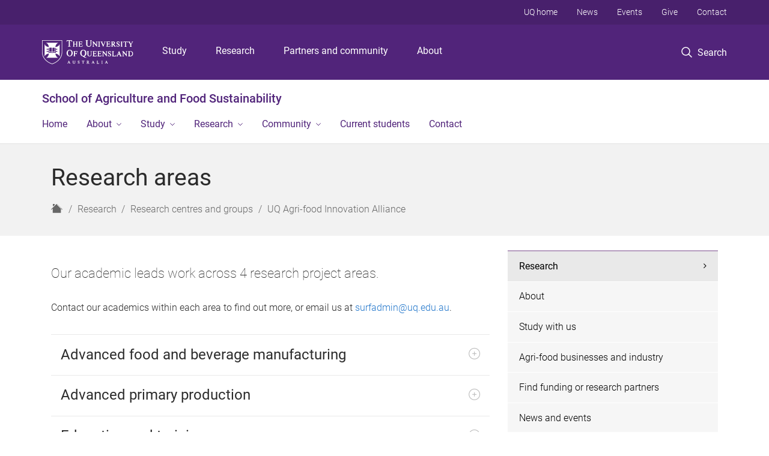

--- FILE ---
content_type: text/html; charset=utf-8
request_url: https://agriculture-food-sustainability.uq.edu.au/research/research-centres-and-groups/uq-agri-food-innovation-alliance/research-areas
body_size: 11754
content:
<!DOCTYPE html>
<!--[if lt IE 7]> <html class="lt-ie9 lt-ie8 lt-ie7" lang="en" dir="ltr"> <![endif]-->
<!--[if IE 7]> <html class="lte-ie7 lt-ie9 lt-ie8" lang="en" dir="ltr"> <![endif]-->
<!--[if IE 8]> <html class="lte-ie8 lt-ie9" lang="en" dir="ltr"> <![endif]-->
<!--[if lte IE 9]> <html class="lte-ie9" lang="en" dir="ltr"> <![endif]-->
<!--[if gt IE 9]><!--> <html xmlns="http://www.w3.org/1999/xhtml" lang="en" dir="ltr"> <!--<![endif]-->
<head>
  <meta http-equiv="Content-Type" content="text/html; charset=utf-8" />
<link rel="shortcut icon" href="https://agriculture-food-sustainability.uq.edu.au/sites/all/themes/custom/uq_standard/favicon.ico" type="image/vnd.microsoft.icon" />
<meta name="viewport" content="width=device-width,initial-scale=1" />
<link rel="apple-touch-icon" href="https://static.uq.net.au/v4/logos/corporate/uq-apple-touch-icon.png" type="image/png" />
<meta name="generator" content="Drupal 7 (https://www.drupal.org)" />
<link rel="image_src" href="https://agriculture-food-sustainability.uq.edu.au/" />
<link rel="canonical" href="https://agriculture-food-sustainability.uq.edu.au/research/research-centres-and-groups/uq-agri-food-innovation-alliance/research-areas" />
<link rel="shortlink" href="https://agriculture-food-sustainability.uq.edu.au/node/10259" />
<meta property="og:title" content="Research areas" />
<meta property="og:updated_time" content="2023-08-29T16:29:39+10:00" />
<meta property="og:image" content="https://agriculture-food-sustainability.uq.edu.au/" />
<meta property="og:image:url" content="https://agriculture-food-sustainability.uq.edu.au/" />
<meta property="og:image:secure_url" content="https://agriculture-food-sustainability.uq.edu.au/" />
<meta name="twitter:title" content="Research areas" />
<meta property="article:published_time" content="2022-01-12T10:27:58+10:00" />
<meta property="article:modified_time" content="2023-08-29T16:29:39+10:00" />
<meta name="msvalidate.01" content="1D347AB66A45715B5302E84A9FACA1F6" />
  <title>Research areas - School of Agriculture and Food Sustainability - University of Queensland</title>
  <style type="text/css" media="all">
@import url("https://agriculture-food-sustainability.uq.edu.au/sites/all/modules/contrib/field_hidden/field_hidden.css?t0lwrz");
@import url("https://agriculture-food-sustainability.uq.edu.au/sites/all/modules/custom/uq_components/core/uq_snippets/uq_snippets.css?t0lwrz");
@import url("https://agriculture-food-sustainability.uq.edu.au/modules/user/user.css?t0lwrz");
@import url("https://agriculture-food-sustainability.uq.edu.au/sites/all/modules/contrib/video_filter/video_filter.css?t0lwrz");
@import url("https://agriculture-food-sustainability.uq.edu.au/sites/all/modules/custom/uq_components/components/uq_panel_feature/css/style.css?t0lwrz");
@import url("https://agriculture-food-sustainability.uq.edu.au/sites/all/modules/contrib/ckeditor_image2/ckeditor_image2.theme.css?t0lwrz");
</style>
<style type="text/css" media="all">
@import url("https://agriculture-food-sustainability.uq.edu.au/sites/all/modules/contrib/panels/css/panels.css?t0lwrz");
@import url("https://agriculture-food-sustainability.uq.edu.au/sites/all/modules/contrib/taxonomy_access/taxonomy_access.css?t0lwrz");
</style>
<link type="text/css" rel="stylesheet" href="https://static.uq.net.au/v6/fonts/Roboto/roboto.css" media="all" />
<link type="text/css" rel="stylesheet" href="https://static.uq.net.au/latest/css/uqds_uq-standard.css?t0lwrz" media="all" />
<style type="text/css" media="all">
@import url("https://agriculture-food-sustainability.uq.edu.au/sites/all/themes/custom/uq_standard/css/styles.css?t0lwrz");
</style>
<style type="text/css" media="print">
@import url("https://agriculture-food-sustainability.uq.edu.au/sites/all/themes/custom/uq_standard/css/print.css?t0lwrz");
</style>
  <!--[if lt IE 9]>
  <script src="/sites/all/themes/custom/uq_standard/bower_components/html5shiv/dist/html5shiv.min.js"></script>
  <script src="/sites/all/themes/custom/uq_standard/bower_components/respond/dest/respond.min.js"></script>
  <![endif]-->
  <script type="text/javascript">
<!--//--><![CDATA[//><!--
(function(i,s,o,g,r,a,m){i["GoogleAnalyticsObject"]=r;i[r]=i[r]||function(){(i[r].q=i[r].q||[]).push(arguments)},i[r].l=1*new Date();a=s.createElement(o),m=s.getElementsByTagName(o)[0];a.async=1;a.src=g;m.parentNode.insertBefore(a,m)})(window,document,"script","https://www.google-analytics.com/analytics.js","ga");ga("create", "UA-1590516-1", {"cookieDomain":"auto"});ga("require", "linkid", "linkid.js");ga("set", "anonymizeIp", true);ga("send", "pageview");
//--><!]]>
</script>
</head>
<body class="html not-front not-logged-in no-sidebars page-node page-node- page-node-10259 node-type-uq-structured-page structured-page structured-page--page" >
  <div class="skip-link">
    <a href="#main-menu" tabindex="1" class="skip-link__link element-invisible element-focusable">Skip to menu</a>
    <a href="#main-content" class="skip-link__link element-invisible element-focusable">Skip to content</a>
    <a href="#site-footer" class="skip-link__link element-invisible element-focusable">Skip to footer</a>
  </div>
    <div class="region region-page-top">
    <noscript aria-hidden="true"><iframe src="https://www.googletagmanager.com/ns.html?id=GTM-NC7M38Q"
 height="0" width="0" style="display:none;visibility:hidden"></iframe></noscript>
  </div>
  
  

<header class="uq-header" data-gtm-category="Header">
  <div class="uq-header__container">
    <div class="uq-header__menu-toggle">
      <button type="button" class="nav-primary__toggle nav-primary__menu-toggle slide-menu__control"
        data-target="global-mobile-nav" data-action="toggle">Menu
      </button>
    </div>
    <div class="uq-header__logo">
      <a class="logo--large" href="https://www.uq.edu.au/">
        <img alt="The University of Queensland"
          src="https://static.uq.net.au/v11/logos/corporate/uq-logo--reversed.svg">
      </a>
    </div>
    <div class="uq-header__nav-primary" data-gtm-category="Primary header">
      <nav class="uq-header__nav-primary-container" aria-label="primary navigation">
        <ul class="uq-header__nav-primary-list">
                    <li class="uq-header__nav-primary-item"><a
              class="uq-header__nav-primary-link"
              href="https://study.uq.edu.au/"
              data-gtm-label="Study">Study</a>
            
          </li>
                    <li class="uq-header__nav-primary-item"><a
              class="uq-header__nav-primary-link"
              href="https://research.uq.edu.au/"
              data-gtm-label="Research">Research</a>
            
          </li>
                    <li class="uq-header__nav-primary-item"><a
              class="uq-header__nav-primary-link"
              href="https://partners-community.uq.edu.au"
              data-gtm-label="Partners and community">Partners and community</a>
            
          </li>
                    <li class="uq-header__nav-primary-item"><a
              class="uq-header__nav-primary-link"
              href="https://about.uq.edu.au/"
              data-gtm-label="About">About</a>
            
          </li>
                  </ul>
      </nav>
    </div>
    <div class="uq-header__search-toggle" data-gtm-category="Search">
      <button class="nav-primary__toggle nav-primary__search-toggle" data-gtm-action="Toggle">
        <div class="search-toggle__label">Search</div>
      </button>
    </div>
  </div>

  <!-- Mobile only navigation -->
  <nav class="slide-menu global-mobile-nav" id="global-mobile-nav" aria-label="primary navigation mobile">
    <div class="uq-site-header__title-container">
      <div class="uq-site-header__title-container__left">
        <a href="/" class="uq-site-header__title">School of Agriculture and Food Sustainability</a>
      </div>
    </div>
    <ul>
      <!-- site specific navigation -->
              <li data-gtm-category="Main navigation">
          <a href="/" class="slide-menu__control"
            data-gtm-category="UQ Header"
            data-gtm-label="Home"
            aria-haspopup="true"
            aria-expanded="false"
            >
            Home          </a>
                    </li>
              <li data-gtm-category="Main navigation">
          <a href="/about" class="slide-menu__control"
            data-gtm-category="UQ Header"
            data-gtm-label="About"
            aria-haspopup="true"
            aria-expanded="false"
            >
            About          </a>
                          <ul>
                                                <li class='first__overview'>
                  <a href="/about" class="global-mobile-nav__audience-link slide-menu__control"
                      data-gtm-category="UQ Header"
                      data-gtm-label="About"
                      >
                      About                    </a>
                  </li>
                                                                              <li>
                        <a
                          href="/about/our-people"
                          data-gtm-label="Our people > Our people"
                        >
                          Our people                        </a>
                      </li>
                                                                              <li>
                        <a
                          href="/about/facilities-services"
                          data-gtm-label="Facilities and services > Facilities and services"
                        >
                          Facilities and services                        </a>
                      </li>
                                                                                                                          </ul>
                    </li>
              <li data-gtm-category="Main navigation">
          <a href="/study" class="slide-menu__control"
            data-gtm-category="UQ Header"
            data-gtm-label="Study"
            aria-haspopup="true"
            aria-expanded="false"
            >
            Study          </a>
                          <ul>
                                                <li class='first__overview'>
                  <a href="/study" class="global-mobile-nav__audience-link slide-menu__control"
                      data-gtm-category="UQ Header"
                      data-gtm-label="Study"
                      >
                      Study                    </a>
                  </li>
                                                                              <li>
                        <a
                          href="/study/study-areas"
                          data-gtm-label="Study areas > Study areas"
                        >
                          Study areas                        </a>
                      </li>
                                                                                                                          </ul>
                    </li>
              <li data-gtm-category="Main navigation">
          <a href="/research" class="slide-menu__control"
            data-gtm-category="UQ Header"
            data-gtm-label="Research"
            aria-haspopup="true"
            aria-expanded="false"
            >
            Research          </a>
                          <ul>
                                                <li class='first__overview'>
                  <a href="/research" class="global-mobile-nav__audience-link slide-menu__control"
                      data-gtm-category="UQ Header"
                      data-gtm-label="Research"
                      >
                      Research                    </a>
                  </li>
                                                                              <li>
                        <a
                          href="/research/themes"
                          data-gtm-label="Research themes > Research themes"
                        >
                          Research themes                        </a>
                      </li>
                                                                              <li>
                        <a
                          href="/research/research-impact"
                          data-gtm-label="Research impact > Research impact"
                        >
                          Research impact                        </a>
                      </li>
                                                                              <li>
                        <a
                          href="/research/groups"
                          data-gtm-label="Research centres and groups > Research centres and groups"
                        >
                          Research centres and groups                        </a>
                      </li>
                                                                              <li>
                        <a
                          href="/research/scientific-services"
                          data-gtm-label="Scientific services > Scientific services"
                        >
                          Scientific services                        </a>
                      </li>
                                                                              <li>
                        <a
                          href="/research/partner-us"
                          data-gtm-label="Partner with us > Partner with us"
                        >
                          Partner with us                        </a>
                      </li>
                                                                                                                          </ul>
                    </li>
              <li data-gtm-category="Main navigation">
          <a href="/community" class="slide-menu__control"
            data-gtm-category="UQ Header"
            data-gtm-label="Community"
            aria-haspopup="true"
            aria-expanded="false"
            >
            Community          </a>
                          <ul>
                                                <li class='first__overview'>
                  <a href="/community" class="global-mobile-nav__audience-link slide-menu__control"
                      data-gtm-category="UQ Header"
                      data-gtm-label="Community"
                      >
                      Community                    </a>
                  </li>
                                                                              <li>
                        <a
                          href="/community/alumni"
                          data-gtm-label="Alumni > Alumni"
                        >
                          Alumni                        </a>
                      </li>
                                                                              <li>
                        <a
                          href="/community/high-school-engagement"
                          data-gtm-label="High schools > High schools"
                        >
                          High schools                        </a>
                      </li>
                                                                              <li>
                        <a
                          href="/community/connect-our-students"
                          data-gtm-label="Connect with our students > Connect with our students"
                        >
                          Connect with our students                        </a>
                      </li>
                                                                              <li>
                        <a
                          href="/community/news"
                          data-gtm-label="News > News"
                        >
                          News                        </a>
                      </li>
                                                                                                                          </ul>
                    </li>
              <li data-gtm-category="Main navigation">
          <a href="/current-students" class="slide-menu__control"
            data-gtm-category="UQ Header"
            data-gtm-label="Current students"
            aria-haspopup="true"
            aria-expanded="false"
            >
            Current students          </a>
                    </li>
              <li data-gtm-category="Main navigation">
          <a href="/contact" class="slide-menu__control"
            data-gtm-category="UQ Header"
            data-gtm-label="Contact"
            aria-haspopup="true"
            aria-expanded="false"
            >
            Contact          </a>
                    </li>
            <!-- END : site specific navigation -->
            <li class="uq-header__newglobal-nav-item" data-gtm-category="Primary header">
        <a class="uq-header__newglobal-nav-link slide-menu__control"
          href="https://study.uq.edu.au/">Study</a>
              </li>
            <li class="uq-header__newglobal-nav-item" data-gtm-category="Primary header">
        <a class="uq-header__newglobal-nav-link slide-menu__control"
          href="https://research.uq.edu.au/">Research</a>
              </li>
            <li class="uq-header__newglobal-nav-item" data-gtm-category="Primary header">
        <a class="uq-header__newglobal-nav-link slide-menu__control"
          href="https://partners-community.uq.edu.au">Partners and community</a>
              </li>
            <li class="uq-header__newglobal-nav-item" data-gtm-category="Primary header">
        <a class="uq-header__newglobal-nav-link slide-menu__control"
          href="https://about.uq.edu.au/">About</a>
              </li>
                  <li class="uq-header__nav-secondary-item" data-gtm-category="Secondary header">
        <a class="uq-header__nav-secondary-link" href="https://www.uq.edu.au/">UQ home</a>
      </li>
            <li class="uq-header__nav-secondary-item" data-gtm-category="Secondary header">
        <a class="uq-header__nav-secondary-link" href="https://www.uq.edu.au/news/">News</a>
      </li>
            <li class="uq-header__nav-secondary-item" data-gtm-category="Secondary header">
        <a class="uq-header__nav-secondary-link" href="https://www.uq.edu.au/uq-events">Events</a>
      </li>
            <li class="uq-header__nav-secondary-item" data-gtm-category="Secondary header">
        <a class="uq-header__nav-secondary-link" href="https://alumni.uq.edu.au/giving/">Give</a>
      </li>
            <li class="uq-header__nav-secondary-item" data-gtm-category="Secondary header">
        <a class="uq-header__nav-secondary-link" href="https://contacts.uq.edu.au/">Contact</a>
      </li>
          </ul>
  </nav>
  <div class="uq-header__search" data-gtm-category="Search">
    <div class="uq-header__search-container">
      <form action="https://search.uq.edu.au/" method="get" data-gtm-action="Text search" data-gtm-form-action="">
        <fieldset>
          <div class="uq-header__search-query">
            <label for="edit-q" class="visually-hidden uq-header__search-query-label">Search term</label>
            <input type="text" id="edit-q" name="q" value="" maxlength="128" placeholder="Search by keyword" class="uq-header__search-query-input" data-gtm-trigger="change" data-gtm-form-search="">
            <span class="uq-header__search-query-button">
              <input type="submit" name="op" value="Search" class="uq-header__search-query-submit" data-gtm-trigger="click">
            </span>

                        <input type="hidden" value="https://agriculture-food-sustainability.uq.edu.au" name="as_sitesearch" id="edit-as_sitesearch-on">
          </div>
        </fieldset>
      </form>
    </div>
  </div>
  <div class="uq-header__nav-secondary">
    <nav class="uq-header__nav-secondary-container">
      <ul class="uq-header__nav-secondary-list">
                <li class="uq-header__nav-secondary-item">
          <a
            href="https://www.uq.edu.au/"
            class="uq-header__nav-secondary-link"
            data-gtm-category="Secondary header"
            data-gtm-label="UQ home"
          >
            UQ home          </a>
        </li>
                <li class="uq-header__nav-secondary-item">
          <a
            href="https://www.uq.edu.au/news/"
            class="uq-header__nav-secondary-link"
            data-gtm-category="Secondary header"
            data-gtm-label="News"
          >
            News          </a>
        </li>
                <li class="uq-header__nav-secondary-item">
          <a
            href="https://www.uq.edu.au/uq-events"
            class="uq-header__nav-secondary-link"
            data-gtm-category="Secondary header"
            data-gtm-label="Events"
          >
            Events          </a>
        </li>
                <li class="uq-header__nav-secondary-item">
          <a
            href="https://alumni.uq.edu.au/giving/"
            class="uq-header__nav-secondary-link"
            data-gtm-category="Secondary header"
            data-gtm-label="Give"
          >
            Give          </a>
        </li>
                <li class="uq-header__nav-secondary-item">
          <a
            href="https://contacts.uq.edu.au/"
            class="uq-header__nav-secondary-link"
            data-gtm-category="Secondary header"
            data-gtm-label="Contact"
          >
            Contact          </a>
        </li>
              </ul>
    </nav>
  </div>
</header>

  <div class="uq-site-header">
  <div class="uq-site-header__title-container">
    <div class="uq-site-header__title-container__left">
      <a href="/" class="uq-site-header__title">School of Agriculture and Food Sustainability</a>
    </div>
    <div class="uq-site-header__title-container__right">
      <button class="uq-site-header__navigation-toggle jsNavToggle" data-gtm-action="Toggle">Menu</button>
    </div>
  </div>
  <div class="uq-site-header__navigation-container">
    <nav class="uq-site-header__navigation" aria-label="Site navigation" id="jsNav">
      <ul class="uq-site-header__navigation__list uq-site-header__navigation__list--level-1">
                <li class="uq-site-header__navigation__list-item
                            ">
          <a href="/" aria-haspopup="true" aria-expanded="false"
            class="uq-site-header__navigation__list-link">
            Home          </a>
                  </li>
                <li class="uq-site-header__navigation__list-item
              uq-site-header__navigation__list-item--has-subnav              ">
          <a href="/about" aria-haspopup="true" aria-expanded="false"
            class="uq-site-header__navigation__list-link">
            About          </a>
                    <button class="uq-site-header__navigation__sub-toggle" data-gtm-action="Toggle"><span
              class="visually-hidden">Show About sub-navigation</span></button>
          <ul class="uq-site-header__navigation__list uq-site-header__navigation__list--level-2"
            aria-label="Study sub-navigation">
                                          <li class="uq-site-header__navigation__list-item">
                  <a href="/about/our-people">
                    Our people                  </a>
                </li>
                                                        <li class="uq-site-header__navigation__list-item">
                  <a href="/about/facilities-services">
                    Facilities and services                  </a>
                </li>
                                                                                        </ul>
                  </li>
                <li class="uq-site-header__navigation__list-item
              uq-site-header__navigation__list-item--has-subnav              ">
          <a href="/study" aria-haspopup="true" aria-expanded="false"
            class="uq-site-header__navigation__list-link">
            Study          </a>
                    <button class="uq-site-header__navigation__sub-toggle" data-gtm-action="Toggle"><span
              class="visually-hidden">Show Study sub-navigation</span></button>
          <ul class="uq-site-header__navigation__list uq-site-header__navigation__list--level-2"
            aria-label="Study sub-navigation">
                                          <li class="uq-site-header__navigation__list-item">
                  <a href="/study/study-areas">
                    Study areas                  </a>
                </li>
                                                                                        </ul>
                  </li>
                <li class="uq-site-header__navigation__list-item
              uq-site-header__navigation__list-item--has-subnav              ">
          <a href="/research" aria-haspopup="true" aria-expanded="false"
            class="uq-site-header__navigation__list-link">
            Research          </a>
                    <button class="uq-site-header__navigation__sub-toggle" data-gtm-action="Toggle"><span
              class="visually-hidden">Show Research sub-navigation</span></button>
          <ul class="uq-site-header__navigation__list uq-site-header__navigation__list--level-2"
            aria-label="Study sub-navigation">
                                          <li class="uq-site-header__navigation__list-item">
                  <a href="/research/themes">
                    Research themes                  </a>
                </li>
                                                        <li class="uq-site-header__navigation__list-item">
                  <a href="/research/research-impact">
                    Research impact                  </a>
                </li>
                                                        <li class="uq-site-header__navigation__list-item">
                  <a href="/research/groups">
                    Research centres and groups                  </a>
                </li>
                                                        <li class="uq-site-header__navigation__list-item">
                  <a href="/research/scientific-services">
                    Scientific services                  </a>
                </li>
                                                        <li class="uq-site-header__navigation__list-item">
                  <a href="/research/partner-us">
                    Partner with us                  </a>
                </li>
                                                                                        </ul>
                  </li>
                <li class="uq-site-header__navigation__list-item
              uq-site-header__navigation__list-item--has-subnav              ">
          <a href="/community" aria-haspopup="true" aria-expanded="false"
            class="uq-site-header__navigation__list-link">
            Community          </a>
                    <button class="uq-site-header__navigation__sub-toggle" data-gtm-action="Toggle"><span
              class="visually-hidden">Show Community sub-navigation</span></button>
          <ul class="uq-site-header__navigation__list uq-site-header__navigation__list--level-2"
            aria-label="Study sub-navigation">
                                          <li class="uq-site-header__navigation__list-item">
                  <a href="/community/alumni">
                    Alumni                  </a>
                </li>
                                                        <li class="uq-site-header__navigation__list-item">
                  <a href="/community/high-school-engagement">
                    High schools                  </a>
                </li>
                                                        <li class="uq-site-header__navigation__list-item">
                  <a href="/community/connect-our-students">
                    Connect with our students                  </a>
                </li>
                                                        <li class="uq-site-header__navigation__list-item">
                  <a href="/community/news">
                    News                  </a>
                </li>
                                                                                        </ul>
                  </li>
                <li class="uq-site-header__navigation__list-item
                            ">
          <a href="/current-students" aria-haspopup="true" aria-expanded="false"
            class="uq-site-header__navigation__list-link">
            Current students          </a>
                  </li>
                <li class="uq-site-header__navigation__list-item
                            ">
          <a href="/contact" aria-haspopup="true" aria-expanded="false"
            class="uq-site-header__navigation__list-link">
            Contact          </a>
                  </li>
              </ul>
    </nav>
  </div>
</div>

<div class="page">
  
  
    <a id="main-content"></a>
  <div class="page__content clearfix">
      <div class="region region-content">
    <div id="block-system-main" class="block block-system">

    
  <div class="content" class="block__content">
    
  <div class="layout-region__top">
    <div class="panel-pane pane-panels-mini pane-structured-page-header page__header"  >
  
    

<div class="panel-pane__content">
  

  <div class="row">
    <div class="layout-region__main large-12 columns">
      <div class="panel-pane pane-node-title"  >
  
    

<div class="panel-pane__content">
  <h1 class="page__title">Research areas</h1>
</div>


</div>
<div class="panel-separator"></div><div class="panel-pane pane-page-breadcrumb page__breadcrumb"  >
  
    

<div class="panel-pane__content">
  <ol class="breadcrumb-trail" itemscope="" itemtype="http://schema.org/BreadcrumbList"><li class="breadcrumb breadcrumb--home" itemprop="itemListElement" itemscope="" itemtype="http://schema.org/ListItem" title="Home"><a title="Home" href="/" class="breadcrumb__link breadcrumb__link--home"><span class="show-for-sr" itemprop="name">Home</span>
<span class="icon icon-uq-home" title="Home" />
</a>
<meta itemprop="position" content="1" />
</li>
<li class="breadcrumb" itemprop="itemListElement" itemscope="" itemtype="http://schema.org/ListItem"><a class="breadcrumb__link" itemprop="item" href="/research">Research</a><meta itemprop="position" content="1" />
</li>
<li class="breadcrumb" itemprop="itemListElement" itemscope="" itemtype="http://schema.org/ListItem"><a class="breadcrumb__link" itemprop="item" href="/research/groups" title="">Research centres and groups</a><meta itemprop="position" content="2" />
</li>
<li class="breadcrumb" itemprop="itemListElement" itemscope="" itemtype="http://schema.org/ListItem"><a class="breadcrumb__link" itemprop="item" href="/research/groups/uq-agri-food-innovation-alliance" title="">UQ Agri-food Innovation Alliance</a><meta itemprop="position" content="3" />
</li>
</ol>
</div>


</div>
    </div>
  </div>

</div>


</div>
  </div>

  <div class="row">
    <div class="layout-region__main large-8 columns"><div class="panel-pane pane-entity-field pane-node-field-uq-structured-intro structured-page__intro"  >
  
    

<div class="panel-pane__content">
  <div class="field field-name-field-uq-structured-intro field-type-text-with-summary field-label-hidden"><div class="field-items"><div class="field-item even"><p class="lead-text">Our academic leads work across 4 research project areas.</p><p>Contact our academics within each area to find out more, or email us at <a href="mailto:surfadmin@uq.edu.au">surfadmin@uq.edu.au</a>.</p><ul></ul></div></div></div></div>


</div>
<div class="panel-separator"></div><div class="panel-pane pane-entity-field pane-node-field-uq-structured-content structured-page__content"  >
  
    

<div class="panel-pane__content">
  <div class="field field-name-field-uq-structured-content field-type-paragraphs field-label-hidden"><div class="field-items"><div class="field-item even"><div class="structured-page__content"><div class="accordion" role="presentation" aria-label=""><div class="accordion__item"><div class="structured-page__step-1"><h2 id="accordion-title-1" aria-controls="content-1" aria-expanded="false" class="structured-page__step-title accordion__toggle"><a name="0"></a>Advanced food and beverage manufacturing</h2><div  id="content-1" aria-labelledby="accordion-title-1" role="region" aria-hidden="true" class="structured-page__step-content accordion__content default"><div class="entity entity-paragraphs-item paragraphs-item-basic-paragraph">
  <div class="content">
        <div class="field field-name-field-uq-basic-paragraph-body field-type-text-with-summary field-label-hidden"><div class="field-items"><div class="field-item even"><p>We will conduct research co-created with industry to develop solutions in innovative food and beverage product development. </p><p>We will also develop solutions in advanced manufacturing of food and beverages. </p><p>Our solutions are likely to be prototypes that can be further tested by industry. </p><p>We will embed <abbr title="higher degree by research">HDR</abbr> and Honours students into our research to enhance their industry skills. </p><h3>Academic leads</h3><ul><li><a href="https://researchers.uq.edu.au/researcher/25408">Associate Professor Daniel Cozzolino</a></li><li><a href="https://researchers.uq.edu.au/researcher/972">Dr Deirdre Mikkelsen</a></li></ul></div></div></div>  </div>
</div>
</div></div></div><div class="accordion__item"><div class="structured-page__step-2"><h2 id="accordion-title-2" aria-controls="content-2" aria-expanded="false" class="structured-page__step-title accordion__toggle"><a name="1"></a>Advanced primary production</h2><div  id="content-2" aria-labelledby="accordion-title-2" role="region" aria-hidden="true" class="structured-page__step-content accordion__content"><div class="entity entity-paragraphs-item paragraphs-item-basic-paragraph">
  <div class="content">
        <div class="field field-name-field-uq-basic-paragraph-body field-type-text-with-summary field-label-hidden"><div class="field-items"><div class="field-item even"><p>We will create a UQ-wide research network for advanced primary production, focusing on protected cropping. We will also invest in a research translation facility embedded within a commercial environment to undertake a multi-crop trial to deliver opportunities for research and development that supports the adoption of protected cropping in Australia.</p><p>We will partner with industry to develop and enhance primary production capability by research collaborations that use our plant growth infrastructure and plant propagation, with involvement from research staff and trainee researchers. A strong component will be skills and training imparted in growing crops under controlled environment conditions.</p><h3>Academic leads</h3><ul><li><a href="http://researchers.uq.edu.au/researcher/200">Professor Victor Galea</a></li><li><a href="http://researchers.uq.edu.au/researcher/1427">Professor Neena Mitter</a></li></ul></div></div></div>  </div>
</div>
</div></div></div><div class="accordion__item"><div class="structured-page__step-3"><h2 id="accordion-title-3" aria-controls="content-3" aria-expanded="false" class="structured-page__step-title accordion__toggle"><a name="2"></a>Education and training programs</h2><div  id="content-3" aria-labelledby="accordion-title-3" role="region" aria-hidden="true" class="structured-page__step-content accordion__content"><div class="entity entity-paragraphs-item paragraphs-item-basic-paragraph">
  <div class="content">
        <div class="field field-name-field-uq-basic-paragraph-body field-type-text-with-summary field-label-hidden"><div class="field-items"><div class="field-item even"><p>We offer applied training and education courses in manufacturing technology, protected horticulture and agriculture.</p><p>These add capability to business and workers to create change and meet the modernised opportunities of the current and future industry market.</p><h3>Academic leads</h3><ul><li><a href="http://researchers.uq.edu.au/researcher/2408">Associate Professor Nidhi Bansal</a></li><li><a href="https://science.uq.edu.au/profile/7273/dane-ivicevic">Mr Dane Ivicevic</a></li></ul></div></div></div>  </div>
</div>
</div></div></div><div class="accordion__item"><div class="structured-page__step-4"><h2 id="accordion-title-4" aria-controls="content-4" aria-expanded="false" class="structured-page__step-title accordion__toggle"><a name="3"></a>Smart supply chains</h2><div  id="content-4" aria-labelledby="accordion-title-4" role="region" aria-hidden="true" class="structured-page__step-content accordion__content"><div class="entity entity-paragraphs-item paragraphs-item-basic-paragraph">
  <div class="content">
        <div class="field field-name-field-uq-basic-paragraph-body field-type-text-with-summary field-label-hidden"><div class="field-items"><div class="field-item even"><p>We will pilot new technologies that allow agri-food enterprises to rapidly transition into high-value supply chains. </p><p>We will build a series of agriculture and food supply chain digital twins to:</p><ul><li>study bottlenecks</li><li>simulate conditions</li><li>experiment yield optimisation, traceability and waste reduction</li><li>test strategies for effective data collection (such as sensors, drones, IoT) and analytics (such as edge computing).</li></ul><h3>Academic leads</h3><ul><li><a href="http://researchers.uq.edu.au/researcher/14352">Professor Ben Hayes</a></li><li><a href="http://researchers.uq.edu.au/researcher/23784">Professor Ryan Ko</a></li><li><a href="http://researchers.uq.edu.au/researcher/29774">Dr Adam Komarek</a></li></ul><h3>Industry representatives</h3><ul><li><a class="link--external" href="https://foodindustries.com.au/jana-cameron/" title="Ms Jana Cameron">Ms Jana Cameron</a></li><li><a class="link--external" href="https://www.linkedin.com/in/dr-georgina-davis-51145452/" title="Dr Georgina Davis">Dr Georgina Davis</a></li><li><a class="link--external" href="https://www.linkedin.com/in/thomashall-1/" title="Mr Thomas Hall">Mr Thomas Hall</a></li><li><a class="link--external" href="https://www.linkedin.com/in/drdianasaunders/" title="Ms Diana Saunders">Dr Diana Saunders</a></li></ul></div></div></div>  </div>
</div>
</div></div></div></div></div></div></div></div></div>


</div>
</div>
    <div class="layout-region__right large-4 columns"><div class="panel-pane pane-block pane-menu-block-1 vertical-menu vertical-menu--shaded"  >
  
    

<div class="panel-pane__content">
  <div class="menu-block-wrapper menu-block-1 menu-name-main-menu parent-mlid-0 menu-level-2">
  <ul class="menu"><li class="first collapsed active-trail active menu-mlid-3439"><a href="/research/research-centres-and-groups/uq-agri-food-innovation-alliance/research-areas" class="active-trail menu__link active">Research</a></li>
<li class="leaf menu-mlid-3449"><a href="/research/research-centres-and-groups/uq-agri-food-innovation-alliance/about-uq-agri-food" class="menu__link">About</a></li>
<li class="leaf menu-mlid-3444"><a href="/research/research-centres-and-groups/uq-agri-food-innovation-alliance/study-us" class="menu__link">Study with us</a></li>
<li class="leaf menu-mlid-3972"><a href="/research/research-centres-and-groups/uq-agri-food-innovation-alliance/industry-experts" class="menu__link">Agri-food businesses and industry</a></li>
<li class="leaf menu-mlid-3975"><a href="/research/research-centres-and-groups/uq-agri-food-innovation-alliance/find-funding-or-research-partners" class="menu__link">Find funding or research partners</a></li>
<li class="last leaf menu-mlid-3463"><a href="/research/groups/uq-agri-food-innovation-alliance/news-events" title="" class="menu__link">News and events</a></li>
</ul></div>
</div>


</div>
<div class="panel-separator"></div><div class="panel-pane pane-entity-field pane-node-field-uq-structured-aside page__aside"  >
  
    

<div class="panel-pane__content">
  
<div class="paragraphs-items paragraphs-items-field-uq-structured-aside paragraphs-items-field-uq-structured-aside-full paragraphs-items-full">
  <div class="field field-name-field-uq-structured-aside field-type-paragraphs field-label-hidden"><div class="field-items"><div class="field-item even"><div class="entity entity-paragraphs-item paragraphs-item-rich-text">
  <div class="content">
        <div class="field field-name-field-pane-body field-type-text-long field-label-hidden"><div class="field-items"><div class="field-item even"><div class="pane pane--shaded"><h2>Related links</h2><p><a href="https://agriculture-food-sustainability.uq.edu.au/research/research-centres-and-groups/uq-agri-food-innovation-alliance/about/#2">Our partners</a></p></div></div></div></div>  </div>
</div>
</div></div></div></div>
</div>


</div>
</div>
  </div>

  </div>
</div>
  </div>
  </div>
  </div>

  
<footer class="uq-footer" data-gtm-category="Footer">
  <div class="uq-acknowledgement uq-acknowledgement--large">
    <div class="uq-acknowledgement__content">
      <div class="uq-acknowledgement__text">
        UQ acknowledges the Traditional Owners and their custodianship of the lands on which UQ is situated. &mdash; <a href="https://about.uq.edu.au/reconciliation" class="uq-acknowledgement__link">Reconciliation at UQ</a>
      </div>
    </div>
  </div>
  <div class="uq-footer__container">
    <nav class="uq-footer__navigation uq-footer--desktop" aria-label="footer navigation">
      <ul class="uq-footer__navigation-list uq-footer__navigation-level-1">
                <li class="uq-footer__navigation-item">
          <h2 class="uq-footer__navigation-title">Media</h2>
          <ul class="uq-footer__navigation-list uq-footer__navigation-level-2">
                        <li class="uq-footer__navigation-item">
              <a href="https://www.uq.edu.au/news/contacts" class="uq-footer__navigation-link">Media team contacts</a>
            </li>
                        <li class="uq-footer__navigation-item">
              <a href="https://about.uq.edu.au/experts" class="uq-footer__navigation-link">Find a subject matter expert</a>
            </li>
                        <li class="uq-footer__navigation-item">
              <a href="https://www.uq.edu.au/news/" class="uq-footer__navigation-link">UQ news</a>
            </li>
                      </ul>
        </li>
                <li class="uq-footer__navigation-item">
          <h2 class="uq-footer__navigation-title">Working at UQ</h2>
          <ul class="uq-footer__navigation-list uq-footer__navigation-level-2">
                        <li class="uq-footer__navigation-item">
              <a href="https://staff.uq.edu.au" class="uq-footer__navigation-link">Current staff</a>
            </li>
                        <li class="uq-footer__navigation-item">
              <a href="https://about.uq.edu.au/careers" class="uq-footer__navigation-link">Careers at UQ</a>
            </li>
                        <li class="uq-footer__navigation-item">
              <a href="https://about.uq.edu.au/strategic-plan" class="uq-footer__navigation-link">Strategic plan</a>
            </li>
                        <li class="uq-footer__navigation-item">
              <a href="https://staff.uq.edu.au/information-and-services/health-safety-wellbeing" class="uq-footer__navigation-link">Staff support</a>
            </li>
                        <li class="uq-footer__navigation-item">
              <a href="https://staff.uq.edu.au/information-and-services/information-technology/it-support" class="uq-footer__navigation-link">IT support for staff</a>
            </li>
                      </ul>
        </li>
                <li class="uq-footer__navigation-item">
          <h2 class="uq-footer__navigation-title">Current students</h2>
          <ul class="uq-footer__navigation-list uq-footer__navigation-level-2">
                        <li class="uq-footer__navigation-item">
              <a href="https://my.uq.edu.au" class="uq-footer__navigation-link">my.UQ</a>
            </li>
                        <li class="uq-footer__navigation-item">
              <a href="https://programs-courses.uq.edu.au" class="uq-footer__navigation-link">Programs and courses</a>
            </li>
                        <li class="uq-footer__navigation-item">
              <a href="https://about.uq.edu.au/academic-calendar" class="uq-footer__navigation-link">Key dates</a>
            </li>
                        <li class="uq-footer__navigation-item">
              <a href="https://my.uq.edu.au/student-support" class="uq-footer__navigation-link">Student support</a>
            </li>
                        <li class="uq-footer__navigation-item">
              <a href="https://my.uq.edu.au/information-and-services/information-technology/student-it-support" class="uq-footer__navigation-link">IT support for students</a>
            </li>
                      </ul>
        </li>
                <li class="uq-footer__navigation-item">
          <h2 class="uq-footer__navigation-title">Library</h2>
          <ul class="uq-footer__navigation-list uq-footer__navigation-level-2">
                        <li class="uq-footer__navigation-item">
              <a href="https://www.library.uq.edu.au/" class="uq-footer__navigation-link">Library</a>
            </li>
                        <li class="uq-footer__navigation-item">
              <a href="https://web.library.uq.edu.au/study-and-learning-support" class="uq-footer__navigation-link">Study and learning support</a>
            </li>
                        <li class="uq-footer__navigation-item">
              <a href="https://web.library.uq.edu.au/research-and-publish" class="uq-footer__navigation-link">Research and publish</a>
            </li>
                        <li class="uq-footer__navigation-item">
              <a href="https://web.library.uq.edu.au/visit" class="uq-footer__navigation-link">Visit</a>
            </li>
                      </ul>
        </li>
                <li class="uq-footer__navigation-item">
          <h2 class="uq-footer__navigation-title">Contact</h2>
          <ul class="uq-footer__navigation-list uq-footer__navigation-level-2">
                        <li class="uq-footer__navigation-item">
              <a href="https://contacts.uq.edu.au/contacts" class="uq-footer__navigation-link">Contact UQ</a>
            </li>
                        <li class="uq-footer__navigation-item">
              <a href="https://www.uq.edu.au/complaints-appeals/" class="uq-footer__navigation-link">Make a complaint</a>
            </li>
                        <li class="uq-footer__navigation-item">
              <a href="https://about.uq.edu.au/faculties-schools-institutes-centres" class="uq-footer__navigation-link">Faculties, schools, institutes and centres</a>
            </li>
                        <li class="uq-footer__navigation-item">
              <a href="https://organisation.about.uq.edu.au" class="uq-footer__navigation-link">Divisions and departments</a>
            </li>
                        <li class="uq-footer__navigation-item">
              <a href="https://campuses.uq.edu.au/" class="uq-footer__navigation-link">Campuses, maps and transport</a>
            </li>
                      </ul>
        </li>
              </ul>
    </nav>

    <!-- Mobile Footer Navigation-->
    <nav class="uq-footer__navigation uq-footer--mobile" aria-label="footer navigation mobile">
      <ul class="uq-accordion uq-footer__navigation-list uq-footer__navigation-level-1">
                <li class="uq-accordion__item uq-footer__navigation-item">
          <button class="uq-accordion__toggle uq-footer__navigation-toggle" data-gtm-action="Toggle">Media</button>
          <ul class="uq-accordion__content uq-footer__navigation-list uq-footer__navigation-level-2">
                        <li class="uq-footer__navigation-item">
              <a href="https://www.uq.edu.au/news/contacts" class="uq-footer__navigation-link">Media team contacts</a>
            </li>
                        <li class="uq-footer__navigation-item">
              <a href="https://about.uq.edu.au/experts" class="uq-footer__navigation-link">Find a subject matter expert</a>
            </li>
                        <li class="uq-footer__navigation-item">
              <a href="https://www.uq.edu.au/news/" class="uq-footer__navigation-link">UQ news</a>
            </li>
                      </ul>
        </li>
                <li class="uq-accordion__item uq-footer__navigation-item">
          <button class="uq-accordion__toggle uq-footer__navigation-toggle" data-gtm-action="Toggle">Working at UQ</button>
          <ul class="uq-accordion__content uq-footer__navigation-list uq-footer__navigation-level-2">
                        <li class="uq-footer__navigation-item">
              <a href="https://staff.uq.edu.au" class="uq-footer__navigation-link">Current staff</a>
            </li>
                        <li class="uq-footer__navigation-item">
              <a href="https://about.uq.edu.au/careers" class="uq-footer__navigation-link">Careers at UQ</a>
            </li>
                        <li class="uq-footer__navigation-item">
              <a href="https://about.uq.edu.au/strategic-plan" class="uq-footer__navigation-link">Strategic plan</a>
            </li>
                        <li class="uq-footer__navigation-item">
              <a href="https://staff.uq.edu.au/information-and-services/health-safety-wellbeing" class="uq-footer__navigation-link">Staff support</a>
            </li>
                        <li class="uq-footer__navigation-item">
              <a href="https://staff.uq.edu.au/information-and-services/information-technology/it-support" class="uq-footer__navigation-link">IT support for staff</a>
            </li>
                      </ul>
        </li>
                <li class="uq-accordion__item uq-footer__navigation-item">
          <button class="uq-accordion__toggle uq-footer__navigation-toggle" data-gtm-action="Toggle">Current students</button>
          <ul class="uq-accordion__content uq-footer__navigation-list uq-footer__navigation-level-2">
                        <li class="uq-footer__navigation-item">
              <a href="https://my.uq.edu.au" class="uq-footer__navigation-link">my.UQ</a>
            </li>
                        <li class="uq-footer__navigation-item">
              <a href="https://programs-courses.uq.edu.au" class="uq-footer__navigation-link">Programs and courses</a>
            </li>
                        <li class="uq-footer__navigation-item">
              <a href="https://about.uq.edu.au/academic-calendar" class="uq-footer__navigation-link">Key dates</a>
            </li>
                        <li class="uq-footer__navigation-item">
              <a href="https://my.uq.edu.au/student-support" class="uq-footer__navigation-link">Student support</a>
            </li>
                        <li class="uq-footer__navigation-item">
              <a href="https://my.uq.edu.au/information-and-services/information-technology/student-it-support" class="uq-footer__navigation-link">IT support for students</a>
            </li>
                      </ul>
        </li>
                <li class="uq-accordion__item uq-footer__navigation-item">
          <button class="uq-accordion__toggle uq-footer__navigation-toggle" data-gtm-action="Toggle">Library</button>
          <ul class="uq-accordion__content uq-footer__navigation-list uq-footer__navigation-level-2">
                        <li class="uq-footer__navigation-item">
              <a href="https://www.library.uq.edu.au/" class="uq-footer__navigation-link">Library</a>
            </li>
                        <li class="uq-footer__navigation-item">
              <a href="https://web.library.uq.edu.au/study-and-learning-support" class="uq-footer__navigation-link">Study and learning support</a>
            </li>
                        <li class="uq-footer__navigation-item">
              <a href="https://web.library.uq.edu.au/research-and-publish" class="uq-footer__navigation-link">Research and publish</a>
            </li>
                        <li class="uq-footer__navigation-item">
              <a href="https://web.library.uq.edu.au/visit" class="uq-footer__navigation-link">Visit</a>
            </li>
                      </ul>
        </li>
                <li class="uq-accordion__item uq-footer__navigation-item">
          <button class="uq-accordion__toggle uq-footer__navigation-toggle" data-gtm-action="Toggle">Contact</button>
          <ul class="uq-accordion__content uq-footer__navigation-list uq-footer__navigation-level-2">
                        <li class="uq-footer__navigation-item">
              <a href="https://contacts.uq.edu.au/contacts" class="uq-footer__navigation-link">Contact UQ</a>
            </li>
                        <li class="uq-footer__navigation-item">
              <a href="https://www.uq.edu.au/complaints-appeals/" class="uq-footer__navigation-link">Make a complaint</a>
            </li>
                        <li class="uq-footer__navigation-item">
              <a href="https://about.uq.edu.au/faculties-schools-institutes-centres" class="uq-footer__navigation-link">Faculties, schools, institutes and centres</a>
            </li>
                        <li class="uq-footer__navigation-item">
              <a href="https://organisation.about.uq.edu.au" class="uq-footer__navigation-link">Divisions and departments</a>
            </li>
                        <li class="uq-footer__navigation-item">
              <a href="https://campuses.uq.edu.au/" class="uq-footer__navigation-link">Campuses, maps and transport</a>
            </li>
                      </ul>
        </li>
              </ul>
    </nav>
    <!-- Footer contact details -->
    <div class="uq-footer__contact">
      <nav class="uq-footer__contact-item" aria-label="Social Media" data-gtm-category="Social share link">
        <ul class="uq-footer__footer-list uq-footer__contact-social" >
          <li class="uq-footer__footer-item"><a href="https://www.facebook.com/uniofqld"
                                                class="uq-footer__meta-icons--facebook uq-footer__meta-icons"
                                                data-gtm-label="Facebook" aria-label="Facebook"></a></li>
          <li class="uq-footer__footer-item"><a href="https://www.linkedin.com/school/university-of-queensland"
                                                class="uq-footer__meta-icons--linkedin uq-footer__meta-icons"
                                                data-gtm-label="Linkedin" aria-label="Linkedin"></a></li>
                                                <li class="uq-footer__footer-item"><a href="https://x.com/uq_news" class="uq-footer__meta-icons--twitter uq-footer__meta-icons" aria-label="Follow us on X" data-gtm-label="Follow us on X"></a></li>
          <li class="uq-footer__footer-item"><a href="https://www.youtube.com/user/universityqueensland"
                                                class="uq-footer__meta-icons--youtube uq-footer__meta-icons"
                                                data-gtm-label="Youtube" aria-label="Youtube"></a></li>
          <li class="uq-footer__footer-item"><a href="https://instagram.com/uniofqld"
                                                class="uq-footer__meta-icons--instagram uq-footer__meta-icons"
                                                data-gtm-label="Instagram" aria-label="Instagram"></a></li>
          <li class="uq-footer__footer-item"><a href="https://www.tiktok.com/@uniofqld"
                                                class="uq-footer__meta-icons--tiktok uq-footer__meta-icons"
                                                data-gtm-label="TikTok" aria-label="TikTok"></a></li>
        </ul>
      </nav>
      <div class="uq-footer__contact-item uq-footer__contact-login">
                <a href="/saml_login?destination=node/10259" class="uq-footer__link" rel="nofollow">Web login</a>      </div>

    </div>
    <nav class="uq-footer__meta" aria-label="Business meta">
      <ul class="uq-footer__footer-list">
        <li class="uq-footer__footer-item">&copy; The University of Queensland</li>
        <li class="uq-footer__footer-item"><abbr title="Australian Business Number">ABN</abbr>: 63 942 912 684</li>
        <li class="uq-footer__footer-item"><abbr title="Commonwealth Register of Institutions and Courses for Overseas Students">CRICOS</abbr>: <a class="uq-footer__link" href="https://www.uq.edu.au/about/cricos-link" rel="external" data-gtm-label="CRICOS 00025B">00025B</a></li>
        <li class="uq-footer__footer-item"><abbr title="Tertiary Education Quality and Standards Agency">TEQSA</abbr>: <a class="uq-footer__link" href="https://www.teqsa.gov.au/national-register/provider/university-queensland" rel="external" data-gtm-label="TEQSA PRV12080">PRV12080</a></li>
      </ul>
    </nav>
    <nav class="uq-footer__footer" aria-label="Terms and conditions">
      <ul class="uq-footer__footer-list">
        <li class="uq-footer__footer-item">
          <a href="https://www.uq.edu.au/legal/copyright-privacy-disclaimer/" class="uq-footer__link">Copyright, privacy and disclaimer</a>
        </li>
        <li class="uq-footer__footer-item">
          <a href="https://uq.edu.au/accessibility/" class="uq-footer__link">Accessibility</a>
        </li>
        <li class="uq-footer__footer-item">
          <a href="https://www.uq.edu.au/rti/" class="uq-footer__link">Right to information</a>
        </li>
        <li class="uq-footer__footer-menu__item">
          <a href="https://my.uq.edu.au/feedback?r=https://agriculture-food-sustainability.uq.edu.au/research/research-centres-and-groups/uq-agri-food-innovation-alliance/research-areas" class="uq-footer__link">Feedback</a>
        </li>
      </ul>
    </nav>
  </div>
</footer>  <script type="text/javascript">
<!--//--><![CDATA[//><!--
(function(w,d,s,l,i){

  w[l]=w[l]||[];
  w[l].push({'gtm.start':new Date().getTime(),event:'gtm.js'});
  var f=d.getElementsByTagName(s)[0];
  var j=d.createElement(s);
  var dl=l!='dataLayer'?'&l='+l:'';
  j.src='https://www.googletagmanager.com/gtm.js?id='+i+dl+'';
  j.async=true;
  f.parentNode.insertBefore(j,f);

})(window,document,'script','dataLayer','GTM-NC7M38Q');
//--><!]]>
</script>
<script type="text/javascript" src="https://agriculture-food-sustainability.uq.edu.au/sites/all/modules/contrib/jquery_update/replace/jquery/1.12/jquery.min.js?v=1.12.4"></script>
<script type="text/javascript" src="https://agriculture-food-sustainability.uq.edu.au/misc/jquery-extend-3.4.0.js?v=1.12.4"></script>
<script type="text/javascript" src="https://agriculture-food-sustainability.uq.edu.au/misc/jquery-html-prefilter-3.5.0-backport.js?v=1.12.4"></script>
<script type="text/javascript" src="https://agriculture-food-sustainability.uq.edu.au/misc/jquery.once.js?v=1.2"></script>
<script type="text/javascript" src="https://agriculture-food-sustainability.uq.edu.au/misc/drupal.js?t0lwrz"></script>
<script type="text/javascript" src="https://agriculture-food-sustainability.uq.edu.au/sites/all/modules/contrib/jquery_update/js/jquery_browser.js?v=0.0.1"></script>
<script type="text/javascript" src="https://agriculture-food-sustainability.uq.edu.au/sites/all/modules/custom/uq_components/components/uq_panel_feature/js/contextual-cog.js?t0lwrz"></script>
<script type="text/javascript" src="https://static.uq.net.au/latest/js/slide-menu.js?t0lwrz"></script>
<script type="text/javascript" src="https://static.uq.net.au/latest/js/uqds.min.js?t0lwrz"></script>
<script type="text/javascript" src="https://static.uq.net.au/latest/js/uqds_header.js?t0lwrz"></script>
<script type="text/javascript" src="https://agriculture-food-sustainability.uq.edu.au/sites/all/modules/contrib/google_analytics/googleanalytics.js?t0lwrz"></script>
<script type="text/javascript" src="https://agriculture-food-sustainability.uq.edu.au/sites/all/modules/custom/uq_eloqua/uq_eloqua.js?t0lwrz"></script>
<script type="text/javascript" src="https://agriculture-food-sustainability.uq.edu.au/sites/all/themes/custom/uq_standard/js/uq_standard_accordion.js?t0lwrz"></script>
<script type="text/javascript" src="https://agriculture-food-sustainability.uq.edu.au/sites/all/themes/custom/uq_standard/js/uq_standard_main-menu.js?t0lwrz"></script>
<script type="text/javascript" src="https://agriculture-food-sustainability.uq.edu.au/sites/all/themes/custom/uq_standard/bower_components/foundation/js/foundation.min.js?t0lwrz"></script>
<script type="text/javascript" src="https://agriculture-food-sustainability.uq.edu.au/sites/all/themes/custom/uq_standard/js/uq_standard.js?t0lwrz"></script>
<script type="text/javascript">
<!--//--><![CDATA[//><!--
jQuery.extend(Drupal.settings, {"basePath":"\/","pathPrefix":"","setHasJsCookie":0,"ajaxPageState":{"theme":"uq_standard","theme_token":"svD_eFNm86EDy2ajjv3_dF9uZWVbrTg2_3o0ofAbj7o","js":{"0":1,"sites\/all\/modules\/contrib\/jquery_update\/replace\/jquery\/1.12\/jquery.min.js":1,"misc\/jquery-extend-3.4.0.js":1,"misc\/jquery-html-prefilter-3.5.0-backport.js":1,"misc\/jquery.once.js":1,"misc\/drupal.js":1,"sites\/all\/modules\/contrib\/jquery_update\/js\/jquery_browser.js":1,"sites\/all\/modules\/custom\/uq_components\/components\/uq_panel_feature\/js\/contextual-cog.js":1,"https:\/\/static.uq.net.au\/latest\/js\/slide-menu.js?t0lwrz":1,"https:\/\/static.uq.net.au\/latest\/js\/uqds.min.js?t0lwrz":1,"https:\/\/static.uq.net.au\/latest\/js\/uqds_header.js?t0lwrz":1,"sites\/all\/modules\/contrib\/google_analytics\/googleanalytics.js":1,"sites\/all\/modules\/custom\/uq_eloqua\/uq_eloqua.js":1,"sites\/all\/themes\/custom\/uq_standard\/js\/uq_standard_accordion.js":1,"sites\/all\/themes\/custom\/uq_standard\/js\/uq_standard_main-menu.js":1,"sites\/all\/themes\/custom\/uq_standard\/bower_components\/foundation\/js\/foundation.min.js":1,"sites\/all\/themes\/custom\/uq_standard\/js\/uq_standard.js":1},"css":{"sites\/all\/modules\/contrib\/field_hidden\/field_hidden.css":1,"sites\/all\/modules\/custom\/uq_components\/core\/uq_snippets\/uq_snippets.css":1,"modules\/user\/user.css":1,"sites\/all\/modules\/contrib\/video_filter\/video_filter.css":1,"sites\/all\/modules\/custom\/uq_components\/components\/uq_panel_feature\/css\/style.css":1,"sites\/all\/modules\/contrib\/ckeditor_image2\/ckeditor_image2.theme.css":1,"sites\/all\/modules\/contrib\/panels\/css\/panels.css":1,"sites\/all\/modules\/contrib\/taxonomy_access\/taxonomy_access.css":1,"https:\/\/static.uq.net.au\/v6\/fonts\/Roboto\/roboto.css":1,"https:\/\/static.uq.net.au\/latest\/css\/uqds_uq-standard.css?t0lwrz":1,"sites\/all\/themes\/custom\/uq_standard\/css\/styles.css":1,"sites\/all\/themes\/custom\/uq_standard\/css\/print.css":1}},"colorbox":{"opacity":"0.85","current":"{current} of {total}","previous":"\u00ab Prev","next":"Next \u00bb","close":"Close","maxWidth":"98%","maxHeight":"98%","fixed":true,"mobiledetect":false,"mobiledevicewidth":"480px","file_public_path":"\/sites\/default\/files","specificPagesDefaultValue":"admin*\nimagebrowser*\nimg_assist*\nimce*\nnode\/add\/*\nnode\/*\/edit\nprint\/*\nprintpdf\/*\nsystem\/ajax\nsystem\/ajax\/*"},"instances":"{\u0022default\u0022:{\u0022content\u0022:{\u0022text\u0022:\u0022\u0022},\u0022style\u0022:{\u0022tip\u0022:false,\u0022classes\u0022:\u0022\u0022},\u0022position\u0022:{\u0022at\u0022:\u0022bottom right\u0022,\u0022adjust\u0022:{\u0022method\u0022:\u0022\u0022},\u0022my\u0022:\u0022top left\u0022,\u0022viewport\u0022:false},\u0022show\u0022:{\u0022event\u0022:\u0022mouseenter \u0022},\u0022hide\u0022:{\u0022event\u0022:\u0022mouseleave \u0022}},\u0022tooltip_on_click\u0022:{\u0022content\u0022:{\u0022text\u0022:\u0022\u0022},\u0022style\u0022:{\u0022tip\u0022:false,\u0022classes\u0022:\u0022qtip-custom uq-qtip\u0022,\u0022classes_custom\u0022:\u0022uq-qtip\u0022},\u0022position\u0022:{\u0022at\u0022:\u0022top right\u0022,\u0022viewport\u0022:true,\u0022adjust\u0022:{\u0022method\u0022:\u0022\u0022},\u0022my\u0022:\u0022bottom left\u0022},\u0022show\u0022:{\u0022event\u0022:\u0022focus click \u0022,\u0022solo\u0022:true},\u0022hide\u0022:{\u0022event\u0022:\u0022unfocus click \u0022,\u0022fixed\u0022:1}}}","qtipDebug":"{\u0022leaveElement\u0022:0}","googleanalytics":{"trackOutbound":1,"trackMailto":1,"trackDownload":1,"trackDownloadExtensions":"7z|aac|arc|arj|asf|asx|avi|bin|csv|doc(x|m)?|dot(x|m)?|exe|flv|gif|gz|gzip|hqx|jar|jpe?g|js|mp(2|3|4|e?g)|mov(ie)?|msi|msp|pdf|phps|png|ppt(x|m)?|pot(x|m)?|pps(x|m)?|ppam|sld(x|m)?|thmx|qtm?|ra(m|r)?|sea|sit|tar|tgz|torrent|txt|wav|wma|wmv|wpd|xls(x|m|b)?|xlt(x|m)|xlam|xml|z|zip","trackColorbox":1}});
//--><!]]>
</script>
  </body>
</html>
